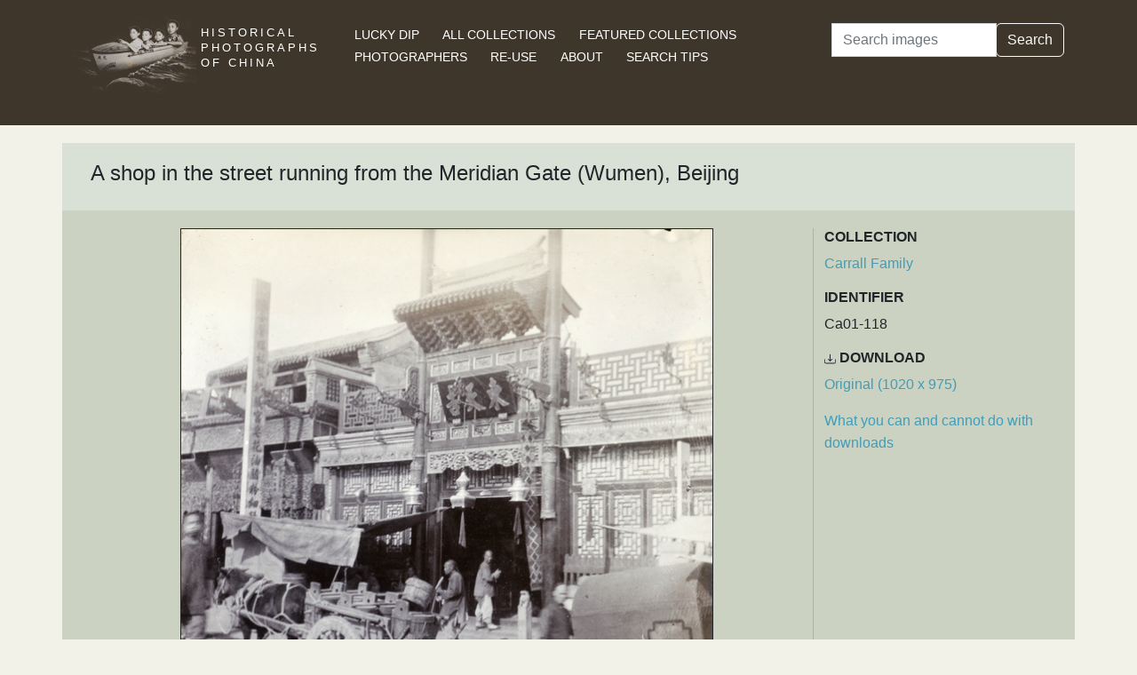

--- FILE ---
content_type: text/html; charset=utf-8
request_url: https://www.hpcbristol.sjtu.edu.cn/visual/ca01-118
body_size: 3401
content:


<!DOCTYPE html>
<html lang="en">
<head>
    
    <script async src="https://www.googletagmanager.com/gtag/js?id=G-BDH45BL4CZ"></script>
    <script>
      window.dataLayer = window.dataLayer || [];
      function gtag(){dataLayer.push(arguments);}
      gtag('js', new Date());

      gtag('config', 'G-BDH45BL4CZ');
    </script>
    
    <meta charset="UTF-8">
    <meta name="viewport" content="width=device-width, initial-scale=1, shrink-to-fit=no">
    <link rel="shortcut icon" href="/static/favicon.ico">
    <link rel="preconnect" href="https://fonts.gstatic.com">
    <link href="https://fonts.googleapis.com/css2?family=Noto+Serif+SC:wght@400;500&display=swap" rel="stylesheet">
    <link type="text/css" href="/static/css/bootstrap.min.css" rel="stylesheet">
    <link type="text/css" href="/static/css/main.css" rel="stylesheet">
    <script src="/static/js/jquery-3.6.1.min.js"></script>
    <title>A shop in the street running from the Meridian Gate (Wumen), Beijing | Historical Photographs of China</title>
</head>
<body>
<header id="hpc-header">
    <div class="container">
        <div class="row">
            <div class="col-lg-3 pt-2">
                <a data-cy="hpc-nav-img" href="/" aria-label="Historical Photographs of China"><img id="hpc-header-logo" src="/static/images/hpc-logo.png" class="float-start d-none d-xl-block" alt="Historical Photos of China Logo"></a>
                <div id="hpc-header-title" class="text-uppercase text-white d-inline-block pt-2 p-lg-1 col-xl-1">
                    <a data-cy="hpc-nav-title" href="/"><h1 class="d-inline-block mt-2" data-cy="hpc-title">Historical Photographs of China</h1></a>
                </div>
            </div>
            <div class="col-lg-6">
                <nav id="hpc-header-nav" aria-label="Navigation links">
                    <ul>
                        <li><a data-cy="hpc-nav-explore" href="/explore">Lucky Dip</a></li>
                        <li><a data-cy="hpc-nav-collections" href="/collections">All Collections</a></li>
                        <li><a data-cy="hpc-nav-featured" href="/featured-collections">Featured Collections</a></li>
                        <li><a data-cy="hpc-nav-photographer" href="/photographers">Photographers</a></li>
                        <li><a data-cy="hpc-nav-reuse" href="/re-use">Re-use</a></li>
                        <li><a data-cy="hpc-nav-about" href="/about">About</a></li>
                        <li><a data-cy="hpc-nav-help" href="/help">Search Tips</a></li>
                    </ul>
                </nav>
            </div>
            <div class="col-lg-3">
                <form id="hpc-search-form" action="/search" method="get" data-cy="hpc-basic-search">
                    <div class="input-group mb-3">
                        <label class="visually-hidden" for="search-term-input">Search</label>
                        <input id="search-term-input" class="form-control" type="search" name="query"
                               value="" placeholder="Search images" aria-label="Search">
                        <div class="input-group-append">
                            <button class="btn btn-outline-light" type="submit">Search</button>
                        </div>
                    </div>
                </form>
            </div>
        </div>
    </div>
</header>

<main class="container hpc-container">
    
    <div class="image-page" data-cy="hpc-visual-page" data-dams="7700d77c-9adc-4ba2-99c9-09342cf5b78e">
        
        <div class="row image-title image-section">
            <div class="col-md-12">
                <h1 data-cy="hpc-heading">A shop in the street running from the Meridian Gate (Wumen), Beijing</h1>
            </div>
        </div>
        <div class="row image-photo-details image-section">
            <div class="col-md-9">
                <div style="text-align: center">
                    
                        <div class="image-display">
                            
                            <img data-bs-toggle='modal' data-bs-target='#large-img'
                                 class="mx-auto d-block image-modal-select border-1 border border-dark" alt="A shop in the street running from the Meridian Gate (Wumen), Beijing"
                                 src="/image-library/medium/ca01-118.jpg"
                                 width="600"
                                 height="573">
                            
                        </div>
                        <div id="large-img" class="modal fade" tabindex="-1" role="dialog" aria-labelledby="hpc-image-modal-title" aria-hidden="true">
                            <div class="modal-dialog modal-dialog-centered modal-xl" role="document">
                                <div class="modal-content">
                                    <div class="modal-header">
                                        <h5 class="modal-title" id="hpc-image-modal-title">A shop in the street running from the Meridian Gate (Wumen), Beijing</h5>
                                        <button type="button" class="btn-close" data-bs-dismiss="modal" aria-label="Close"></button>
                                    </div>
                                    <div class="modal-body">
                                        <img class="border border-dark border-1" src="/image-library/large/ca01-118.jpg" width="1020"
                                             height="975" alt="A shop in the street running from the Meridian Gate (Wumen), Beijing"/>
                                    </div>
                                </div>
                            </div>
                        </div>
                    
                    </div>
                </div>
                <div class="col-md-3 image-identifier-section">
                    <div>
                        <div id="image-collection" data-cy="hpc-visual-collection">
                            <h2 class="text-uppercase fw-bold fs-6">Collection</h2>
                            <p>
                                <a href="/collections/carrall-family">Carrall Family</a>
                            </p>
                        </div>
                        <div id="image-identifier" data-cy="hpc-visual-identifier">
                            <h2 class="text-uppercase fw-bold fs-6">Identifier</h2>
                            <p>Ca01-118</p>
                        </div>
                        
                        
                            <div id="image-download" data-cy="hpc-visual-download">
                                <h2 class="text-uppercase fw-bold fs-6">
                                    <svg class="bi bi-download" width="0.8em" height="0.8em" viewBox="0 0 16 16"
                                         fill="currentColor" xmlns="http://www.w3.org/2000/svg">
                                        <path fill-rule="evenodd"
                                              d="M.5 8a.5.5 0 01.5.5V12a1 1 0 001 1h12a1 1 0 001-1V8.5a.5.5 0 011 0V12a2 2 0 01-2 2H2a2 2 0 01-2-2V8.5A.5.5 0 01.5 8z"
                                              clip-rule="evenodd"/>
                                        <path fill-rule="evenodd"
                                              d="M5 7.5a.5.5 0 01.707 0L8 9.793 10.293 7.5a.5.5 0 11.707.707l-2.646 2.647a.5.5 0 01-.708 0L5 8.207A.5.5 0 015 7.5z"
                                              clip-rule="evenodd"/>
                                        <path fill-rule="evenodd"
                                              d="M8 1a.5.5 0 01.5.5v8a.5.5 0 01-1 0v-8A.5.5 0 018 1z"
                                              clip-rule="evenodd"/>
                                    </svg>
                                    Download</h2>
                                <p><a href="/image-library/large/ca01-118.jpg" aria-label="Download image (1020 x 975)" download="ca01-118.jpg">Original (1020 x 975)</a></p>
                                <p><a href="/license/what-you-can-and-cannot-do-downloads">What you can and cannot do with downloads</a></p>
                            </div>
                        
                    </div>
                </div>
            </div>
            <div class="row image-section">
                
                <div class="col-md-9">
                    <div>
                        
                            <div id="image-note" data-cy="hpc-visual-note">
                                <h2 class="text-uppercase fw-bold fs-6">Notes</h2>
                                <p>University of Bristol - Historical Photographs of China reference number: Ca01-118. This shop would have been in a street running southwards from the &quot;Hou-Mên&quot; (Wu Mên, Wumen or Meridian Gate). The three Chinese characters above the shop mean sky, east and (?)luck - most likely being a name for the building.  A cart loaded with wooden buckets/containers is parked in the road on the left and a Peking cart is on the right.</p>
                            </div>
                        
                        
                            <div id="image-caption-album" data-cy="hpc-visual-caption-album">
                                <h2 class="text-uppercase fw-bold fs-6">Caption in album or on mount</h2>
                                <p>April 1900 A shop in the street running from the Hou-Mên (N. Gate of Imp. City)</p>
                            </div>
                        
                        
                        
                    </div>
                </div>
                
                <div class="col-md-3">
                    <div>
                        
                            <div id="image-location" data-cy="hpc-visual-location">
                                <h2 class="text-uppercase fw-bold fs-6">Location</h2>
                                <p>
                                    <a href="/location/beijing">Beijing</a>
                                </p>
                            </div>
                        
                        
                            <div id="image-date" data-cy="hpc-visual-date">
                                <h2 class="text-uppercase fw-bold fs-6">Date</h2>
                                <p>April 1900</p>
                            </div>
                        
                        
                        
                            <div id="image-tags" data-cy="hpc-visual-tags">
                                <h2 class="text-uppercase fw-bold fs-6">Tags</h2>
                                <ul class="list-inline" data-cy="hpc-visual-tags-list">
                                    
                                        <li class="list-inline-item text-capitalize">
                                            <a href="/tag/architecture">architecture</a></li>
                                    
                                        <li class="list-inline-item text-capitalize">
                                            <a href="/tag/shop">shop</a></li>
                                    
                                        <li class="list-inline-item text-capitalize">
                                            <a href="/tag/transport">transport</a></li>
                                    
                                        <li class="list-inline-item text-capitalize">
                                            <a href="/tag/cart">cart</a></li>
                                    
                                        <li class="list-inline-item text-capitalize">
                                            <a href="/tag/store">store</a></li>
                                    
                                        <li class="list-inline-item text-capitalize">
                                            <a href="/tag/peking">Peking</a></li>
                                    
                                        <li class="list-inline-item text-capitalize">
                                            <a href="/tag/carrall">Carrall</a></li>
                                    
                                </ul>
                            </div>
                        
                        
                        
                        
                            <div id="image-material" data-cy="hpc-visual-material">
                                <h2 class="text-uppercase fw-bold fs-6">Material</h2>
                                <p>Paper</p>
                            </div>
                        
                        
                            <div id="image-type" data-cy="hpc-visual-media">
                                <h2 class="text-uppercase fw-bold fs-6">Media</h2>
                                <p>Black and white photograph</p>
                            </div>
                        
                        
                            <div id="image-repository" data-cy="hpc-visual-repository">
                                <h2 class="text-uppercase fw-bold fs-6">Repository</h2>
                                <p>Special Collections, Queen’s University Belfast</p>
                            </div>
                        
                        <div id="image-share" data-cy="hpc-visual-share">
                            <h2 class="text-uppercase fw-bold fs-6">Share this page</h2>
                            <div id="hpc-home-sharing">
                                

<ul data-cy="hpc-share-options">
    <li>
        <a aria-label="Email to a friend" href="mailto:?subject=Historical%20Photos%20of%20China:%20A%20shop%20in%20the%20street%20running%20from%20the%20Meridian%20Gate%20(Wumen),%20Beijing&body=https%3A%2F%2Fwww.hpcbristol.sjtu.edu.cn%2F%2Fvisual%2FCa01-118">
            <img src="/static/images/email-w40.png" alt="Email to a friend">
        </a>
    </li>
    <li>
        <a aria-label="Tweet this" href="https://twitter.com/intent/tweet?text=Historical%20Photos%20of%20China:%20A%20shop%20in%20the%20street%20running%20from%20the%20Meridian%20Gate%20(Wumen),%20Beijing&url=https%3A%2F%2Fwww.hpcbristol.sjtu.edu.cn%2F%2Fvisual%2FCa01-118">
            <img src="/static/images/twitter-w40.png" alt="Tweet this">
        </a>
    </li>
    <li>
        <a aria-label="Share on Facebook" href="//www.facebook.com/sharer/sharer.php?u=https%3A%2F%2Fwww.hpcbristol.sjtu.edu.cn%2F%2Fvisual%2FCa01-118">
            <img src="/static/images/facebook-w40.png" alt="Share on Facebook"></a>
    </li>
    <li>
        <a aria-label="Share on Weibo" href="https://service.weibo.com/share/share.php?url=https%3A%2F%2Fwww.hpcbristol.sjtu.edu.cn%2F%2Fvisual%2FCa01-118&language=en&title=Historical%20Photos%20of%20China:%20A%20shop%20in%20the%20street%20running%20from%20the%20Meridian%20Gate%20(Wumen),%20Beijing">
            <img src="/static/images/weibo-w40.png" alt="Share on Weibo">
        </a>
    </li>
</ul>

                            </div>
                        </div>
                    </div>
                </div>
            </div>
        </div>

</main>
<footer class="mb-3">
    <a href="/colophon">Copyright &copy; 2026 University of Bristol</a>. See <a href="/privacy">cookie and privacy policy</a>.<br/>
    <a href="https://www.hpcbristol.sjtu.edu.cn/">Mirror site</a> hosted by <a href="https://en.sjtu.edu.cn/">Shanghai Jiaotong University</a>
</footer>
<script src="/static/js/popper.min.js"></script>
<script src="/static/js/bootstrap.min.js"></script>
<script src="/static/js/hpc.js"></script>
</body>
</html>